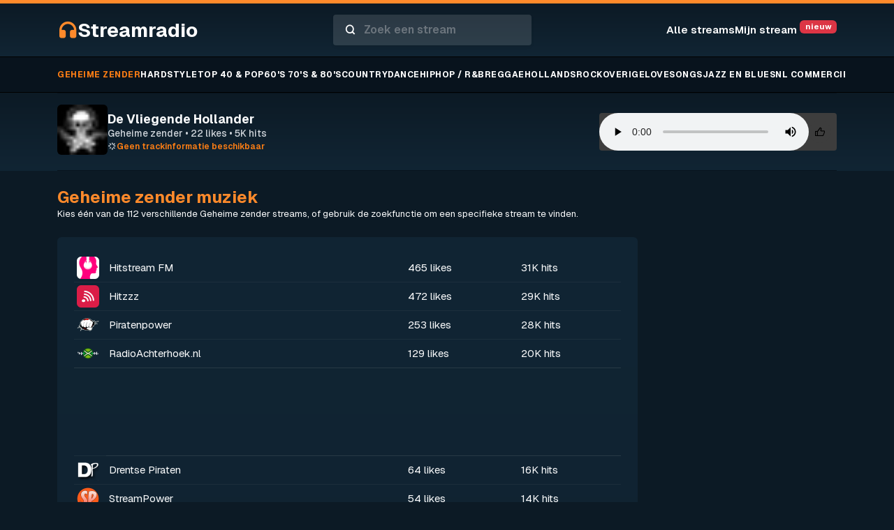

--- FILE ---
content_type: text/html; charset=UTF-8
request_url: https://streamradio.nl/luisteren/378/de-vliegende-hollander
body_size: 188890
content:
<!DOCTYPE html>
<html lang="en">
<head>
    <meta charset="UTF-8">
    <meta name="viewport" content="width=device-width, initial-scale=1.0">
    <meta name="csrf-token" content="71RVwCujz2OsW0lS0IvHJt0bXiXkvKZBYbDEXNAZ">
    <title>De Vliegende Hollander - Geheime zender muziek  - StreamRadio</title>
    <meta name="description" content="Luister naar De Vliegende Hollander op StreamRadio.nl. Dé stream voor echte liefhebbers van Geheime zender muziek. Stream nu live via StreamRadio.nl, gratis en zonder onderbrekingen.">
    <link rel="stylesheet" href="/app.min.css">
    <link rel="shortcut icon" href="/favicon.png" type="image/x-png">
    <link href="https://cdn.jsdelivr.net/npm/remixicon@4.5.0/fonts/remixicon.css"rel="stylesheet" />
    <script src="https://code.jquery.com/jquery-3.7.1.min.js" type="7cab5d4dcd32c3a38ffefb93-text/javascript"></script>
    <script src="https://cdn.jsdelivr.net/npm/bootstrap@5.3.7/dist/js/bootstrap.bundle.min.js" integrity="sha384-ndDqU0Gzau9qJ1lfW4pNLlhNTkCfHzAVBReH9diLvGRem5+R9g2FzA8ZGN954O5Q" crossorigin="anonymous" type="7cab5d4dcd32c3a38ffefb93-text/javascript"></script>
    <!-- Livewire Styles --><style >[wire\:loading][wire\:loading], [wire\:loading\.delay][wire\:loading\.delay], [wire\:loading\.inline-block][wire\:loading\.inline-block], [wire\:loading\.inline][wire\:loading\.inline], [wire\:loading\.block][wire\:loading\.block], [wire\:loading\.flex][wire\:loading\.flex], [wire\:loading\.table][wire\:loading\.table], [wire\:loading\.grid][wire\:loading\.grid], [wire\:loading\.inline-flex][wire\:loading\.inline-flex] {display: none;}[wire\:loading\.delay\.none][wire\:loading\.delay\.none], [wire\:loading\.delay\.shortest][wire\:loading\.delay\.shortest], [wire\:loading\.delay\.shorter][wire\:loading\.delay\.shorter], [wire\:loading\.delay\.short][wire\:loading\.delay\.short], [wire\:loading\.delay\.default][wire\:loading\.delay\.default], [wire\:loading\.delay\.long][wire\:loading\.delay\.long], [wire\:loading\.delay\.longer][wire\:loading\.delay\.longer], [wire\:loading\.delay\.longest][wire\:loading\.delay\.longest] {display: none;}[wire\:offline][wire\:offline] {display: none;}[wire\:dirty]:not(textarea):not(input):not(select) {display: none;}:root {--livewire-progress-bar-color: #2299dd;}[x-cloak] {display: none !important;}[wire\:cloak] {display: none !important;}</style>
    <script async src="https://pagead2.googlesyndication.com/pagead/js/adsbygoogle.js?client=ca-pub-5363272474329408" crossorigin="anonymous" type="7cab5d4dcd32c3a38ffefb93-text/javascript"></script>
    <script async src="https://scripts.simpleanalyticscdn.com/latest.js" type="7cab5d4dcd32c3a38ffefb93-text/javascript"></script>
</head>
<body>

    <nav >
    <div class="bg-gradient-1 py-3 border-top border-5 border-primary">
        <div class="container">
            <div class="d-lg-flex justify-content-between align-items-center">
                <a href="/" class=" text-decoration-none text-white d-flex justify-content-center justify-content-lg-start align-items-center gap-2">
                    <i class="fw-bold fs-3 ri-headphone-fill text-primary"></i>
                    <span class="fw-bold fs-3">Streamradio</span>
                </a>

                <form action="/zoeken" method="get" autocomplete="off" class="position-relative" role="combobox" aria-haspopup="listbox" aria-owns="searchSuggestions">
                    <div class="form-group bg-white shadow-sm mt-2 mt-lg-0 d-flex align-items-center gap-0 search-wrapper rounded-1 py-1 px-3" style="--bs-bg-opacity: .125;">
                        <i class="ri-search-line fw-bold text-white"></i>
                        <input type="text" name="q" id="topbarSearch" class="form-control bg-transparent text-white fw-semibold border-0" placeholder="Zoek een stream" autocomplete="off" aria-autocomplete="list" aria-controls="searchSuggestions" aria-expanded="false">
                        <button type="submit" class="d-none"></button>
                    </div>
                    <div id="searchSuggestions" class="list-group position-absolute w-100 shadow-sm bg-gradient-1" style="z-index:1050; display:none; max-height:300px; overflow:auto;" data-bs-theme="dark" role="listbox" aria-label="Zoek suggesties"><!-- suggestions injected here --></div>
                </form>

                <ul class="d-flex justify-content-center align-items-center list-unstyled gap-3 mb-0">
                    <li class="d-none d-lg-inline"><a wire:navigate href="/populair" class="fw-semibold">Alle streams</a></li>
                    
                                            <li><a href="/manage-request" class="fw-semibold">Mijn stream <sup class="badge bg-danger">nieuw</sup></a></li>
                                    </ul>

            </div>
        </div>
    </div>
    <div class="bg-dark py-3 border-top border-bottom" style="border-color: #000 !important;">
        <div class="container genre-bar">
            <ul class="d-flex justify-content-between list-unstyled mb-0 gap-3 genres">
                                    <li><a wire:navigate href="/genre/piraten-en-geheime-zender" class="active fw-bold">Geheime zender</a></li>
                                    <li><a wire:navigate href="/genre/hardstyle" class=" fw-bold">Hardstyle</a></li>
                                    <li><a wire:navigate href="/genre/top40-pop" class=" fw-bold">TOP 40 &amp; Pop</a></li>
                                    <li><a wire:navigate href="/genre/60s-70s-80s" class=" fw-bold">60&#039;s 70&#039;s &amp; 80&#039;s</a></li>
                                    <li><a wire:navigate href="/genre/countryenfolk" class=" fw-bold">Country</a></li>
                                    <li><a wire:navigate href="/genre/dance" class=" fw-bold">Dance</a></li>
                                    <li><a wire:navigate href="/genre/hiphopenrenb" class=" fw-bold">Hiphop / R&amp;B</a></li>
                                    <li><a wire:navigate href="/genre/reggae" class=" fw-bold">Reggae</a></li>
                                    <li><a wire:navigate href="/genre/hollands" class=" fw-bold">Hollands</a></li>
                                    <li><a wire:navigate href="/genre/indieenrock" class=" fw-bold">Rock</a></li>
                                    <li><a wire:navigate href="/genre/overige" class=" fw-bold">Overige</a></li>
                                    <li><a wire:navigate href="/genre/lovesongs" class=" fw-bold">Lovesongs</a></li>
                                    <li><a wire:navigate href="/genre/jazzenblues" class=" fw-bold">Jazz en blues</a></li>
                                    <li><a wire:navigate href="/genre/nl-commercieel" class=" fw-bold">NL Commercieel</a></li>
                            </ul>
        </div>
    </div>
</nav>

    <div class="bg-gradient-1 position-sticky top-0 z-3">
        <div class="container">
                            <div>
                    <div class="player-bar d-lg-flex text-center text-lg-start align-items-center gap-3 py-3"  data-station-id="378" >
                        <div class="player-icon-wrapper d-inline-block text-center rounded-1">
                            <div class="player-icon rounded-1 d-inline-flex justify-content-center align-items-center">
                                                                    <img src="[data-uri]" alt="De Vliegende Hollander logo" class="rounded-2">
                                                            </div>
                        </div>
                        <div class="flex-fill">
                            <h2 class="mb-1 mb-lg-0 mt-2 mt-lg-0 text-center text-lg-start">De Vliegende Hollander</h2>
                            <span class="stream-info d-block mb-0 fw-medium">Geheime zender &bull; <span id="likes-count">22</span> likes &bull; 5K hits</span>
                            <span class="song-info d-block fw-semibold d-flex justify-content-center justify-content-lg-start text-center text-lg-start align-items-center gap-1">
                                <i id="loader" class="ri-loader-2-line spin"></i>
                                <span id="current-song-info" class="d-block text-truncate">Bezig met het laden van de trackinformatie...</span>
                            </span>
                        </div>
                        <div class="mt-2 mt-lg-0">
                            <div data-bs-theme="dark" class="audio-wrapper d-flex align-items-center gap-2 rounded-1 pe-2">
                                <audio src="https://mediacp.audiostreamen.nl/vhradio" id="player" controls autoplay></audio>
                                                                    <button class="border-0" data-like data-station-id="378"><i class="ri-thumb-up-line"></i></button>
                                                            </div>
                        </div>
                    </div>
                </div>
                <div id="station-error" class="d-none bg-danger small text-white px-3 px-lg-4 py-1">De stream kan niet worden geladen door een fout in de stream, selecteer een andere stream.</div>
                    </div>
    </div>

    <div class="container py-4">
        <h1 class="mb-0 fw-bold fs-4 text-primary">Geheime zender muziek</h1>
        <small class="d-block">Kies één van de  112 verschillende Geheime zender streams, of gebruik de zoekfunctie om een specifieke stream te vinden.</small>
    </div>

    <div class="container">
        <div class="row">
            <div class="col-lg-9">
                <div class="bg-gradient-2 rounded-2 p-4">
                    <table class="table table-sm" data-bs-theme="dark">
                                                                                <tr>
                                <td class="align-middle" width="32">
                                                                            <img src="[data-uri]" alt="Hitstream FM logo" height="32" class="rounded-2">
                                                                    </td>
                                <td class="align-middle">
                                    <a href="/luisteren/191/hitstream-fm">
                                        Hitstream FM
                                        <span class="d-flex d-lg-none gap-3">
                                            <small>465 likes</small>
                                            <small>&bull;</small>
                                            <small>31K hits</small>
                                        </span>
                                    </a>
                                </td>
                                <td class="d-none d-lg-table-cell align-middle"><a href="/luisteren/191/hitstream-fm">465 likes</a></td>
                                <td class="d-none d-lg-table-cell align-middle"><a href="/luisteren/191/hitstream-fm">31K hits</a></td>
                            </tr>
                                                                                                            <tr>
                                <td class="align-middle" width="32">
                                                                            <img src="[data-uri]" alt="Hitzzz logo" height="32" class="rounded-2">
                                                                    </td>
                                <td class="align-middle">
                                    <a href="/luisteren/514/hitzzz">
                                        Hitzzz
                                        <span class="d-flex d-lg-none gap-3">
                                            <small>472 likes</small>
                                            <small>&bull;</small>
                                            <small>29K hits</small>
                                        </span>
                                    </a>
                                </td>
                                <td class="d-none d-lg-table-cell align-middle"><a href="/luisteren/514/hitzzz">472 likes</a></td>
                                <td class="d-none d-lg-table-cell align-middle"><a href="/luisteren/514/hitzzz">29K hits</a></td>
                            </tr>
                                                                                                            <tr>
                                <td class="align-middle" width="32">
                                                                            <img src="[data-uri]" alt="Piratenpower logo" height="32" class="rounded-2">
                                                                    </td>
                                <td class="align-middle">
                                    <a href="/luisteren/198/piratenpower">
                                        Piratenpower
                                        <span class="d-flex d-lg-none gap-3">
                                            <small>253 likes</small>
                                            <small>&bull;</small>
                                            <small>28K hits</small>
                                        </span>
                                    </a>
                                </td>
                                <td class="d-none d-lg-table-cell align-middle"><a href="/luisteren/198/piratenpower">253 likes</a></td>
                                <td class="d-none d-lg-table-cell align-middle"><a href="/luisteren/198/piratenpower">28K hits</a></td>
                            </tr>
                                                                                                            <tr>
                                <td class="align-middle" width="32">
                                                                            <img src="[data-uri]" alt="RadioAchterhoek.nl logo" height="32" class="rounded-2">
                                                                    </td>
                                <td class="align-middle">
                                    <a href="/luisteren/204/radioachterhoeknl">
                                        RadioAchterhoek.nl
                                        <span class="d-flex d-lg-none gap-3">
                                            <small>129 likes</small>
                                            <small>&bull;</small>
                                            <small>20K hits</small>
                                        </span>
                                    </a>
                                </td>
                                <td class="d-none d-lg-table-cell align-middle"><a href="/luisteren/204/radioachterhoeknl">129 likes</a></td>
                                <td class="d-none d-lg-table-cell align-middle"><a href="/luisteren/204/radioachterhoeknl">20K hits</a></td>
                            </tr>
                                                            <tr>
                                    <td colspan="4" class="text-center">
                                        <ins class="adsbygoogle"
                                        style="display:block"
                                        data-ad-format="fluid"
                                        data-ad-layout-key="-h8+f+5g-i-3v"
                                        data-ad-client="ca-pub-5363272474329408"
                                        data-ad-slot="2371693332"></ins>
                                    </td>
                                </tr>
                                                                                                            <tr>
                                <td class="align-middle" width="32">
                                                                            <img src="[data-uri]" alt="Drentse Piraten logo" height="32" class="rounded-2">
                                                                    </td>
                                <td class="align-middle">
                                    <a href="/luisteren/196/drentse-piraten">
                                        Drentse Piraten
                                        <span class="d-flex d-lg-none gap-3">
                                            <small>64 likes</small>
                                            <small>&bull;</small>
                                            <small>16K hits</small>
                                        </span>
                                    </a>
                                </td>
                                <td class="d-none d-lg-table-cell align-middle"><a href="/luisteren/196/drentse-piraten">64 likes</a></td>
                                <td class="d-none d-lg-table-cell align-middle"><a href="/luisteren/196/drentse-piraten">16K hits</a></td>
                            </tr>
                                                                                                            <tr>
                                <td class="align-middle" width="32">
                                                                            <img src="[data-uri]" alt="StreamPower logo" height="32" class="rounded-2">
                                                                    </td>
                                <td class="align-middle">
                                    <a href="/luisteren/499/streampower">
                                        StreamPower
                                        <span class="d-flex d-lg-none gap-3">
                                            <small>54 likes</small>
                                            <small>&bull;</small>
                                            <small>14K hits</small>
                                        </span>
                                    </a>
                                </td>
                                <td class="d-none d-lg-table-cell align-middle"><a href="/luisteren/499/streampower">54 likes</a></td>
                                <td class="d-none d-lg-table-cell align-middle"><a href="/luisteren/499/streampower">14K hits</a></td>
                            </tr>
                                                                                                            <tr>
                                <td class="align-middle" width="32">
                                                                            <img src="[data-uri]" alt="Piratenhits FM logo" height="32" class="rounded-2">
                                                                    </td>
                                <td class="align-middle">
                                    <a href="/luisteren/194/piratenhits-fm">
                                        Piratenhits FM
                                        <span class="d-flex d-lg-none gap-3">
                                            <small>12 likes</small>
                                            <small>&bull;</small>
                                            <small>7K hits</small>
                                        </span>
                                    </a>
                                </td>
                                <td class="d-none d-lg-table-cell align-middle"><a href="/luisteren/194/piratenhits-fm">12 likes</a></td>
                                <td class="d-none d-lg-table-cell align-middle"><a href="/luisteren/194/piratenhits-fm">7K hits</a></td>
                            </tr>
                                                                                                            <tr>
                                <td class="align-middle" width="32">
                                                                            <img src="[data-uri]" alt="De Beste Piratenhits logo" height="32" class="rounded-2">
                                                                    </td>
                                <td class="align-middle">
                                    <a href="/luisteren/207/de-beste-piratenhits">
                                        De Beste Piratenhits
                                        <span class="d-flex d-lg-none gap-3">
                                            <small>21 likes</small>
                                            <small>&bull;</small>
                                            <small>7K hits</small>
                                        </span>
                                    </a>
                                </td>
                                <td class="d-none d-lg-table-cell align-middle"><a href="/luisteren/207/de-beste-piratenhits">21 likes</a></td>
                                <td class="d-none d-lg-table-cell align-middle"><a href="/luisteren/207/de-beste-piratenhits">7K hits</a></td>
                            </tr>
                                                                                                            <tr>
                                <td class="align-middle" width="32">
                                                                            <img src="[data-uri]" alt="Piraten Stream Twente logo" height="32" class="rounded-2">
                                                                    </td>
                                <td class="align-middle">
                                    <a href="/luisteren/200/piraten-stream-twente">
                                        Piraten Stream Twente
                                        <span class="d-flex d-lg-none gap-3">
                                            <small>19 likes</small>
                                            <small>&bull;</small>
                                            <small>7K hits</small>
                                        </span>
                                    </a>
                                </td>
                                <td class="d-none d-lg-table-cell align-middle"><a href="/luisteren/200/piraten-stream-twente">19 likes</a></td>
                                <td class="d-none d-lg-table-cell align-middle"><a href="/luisteren/200/piraten-stream-twente">7K hits</a></td>
                            </tr>
                                                                                                            <tr>
                                <td class="align-middle" width="32">
                                                                            <i class="ri-play-circle-line fs-4"></i>
                                                                    </td>
                                <td class="align-middle">
                                    <a href="/luisteren/208/piratenfamilie-radio-nl">
                                        Piratenfamilie Radio NL
                                        <span class="d-flex d-lg-none gap-3">
                                            <small>16 likes</small>
                                            <small>&bull;</small>
                                            <small>5K hits</small>
                                        </span>
                                    </a>
                                </td>
                                <td class="d-none d-lg-table-cell align-middle"><a href="/luisteren/208/piratenfamilie-radio-nl">16 likes</a></td>
                                <td class="d-none d-lg-table-cell align-middle"><a href="/luisteren/208/piratenfamilie-radio-nl">5K hits</a></td>
                            </tr>
                                                                                                            <tr>
                                <td class="align-middle" width="32">
                                                                            <img src="[data-uri]" alt="Radioveronique logo" height="32" class="rounded-2">
                                                                    </td>
                                <td class="align-middle">
                                    <a href="/luisteren/239/radioveronique">
                                        Radioveronique
                                        <span class="d-flex d-lg-none gap-3">
                                            <small>944 likes</small>
                                            <small>&bull;</small>
                                            <small>5K hits</small>
                                        </span>
                                    </a>
                                </td>
                                <td class="d-none d-lg-table-cell align-middle"><a href="/luisteren/239/radioveronique">944 likes</a></td>
                                <td class="d-none d-lg-table-cell align-middle"><a href="/luisteren/239/radioveronique">5K hits</a></td>
                            </tr>
                                                                                                            <tr>
                                <td class="align-middle" width="32">
                                                                            <img src="[data-uri]" alt="Oude piratenhits logo" height="32" class="rounded-2">
                                                                    </td>
                                <td class="align-middle">
                                    <a href="/luisteren/339/oude-piratenhits">
                                        Oude piratenhits
                                        <span class="d-flex d-lg-none gap-3">
                                            <small>23 likes</small>
                                            <small>&bull;</small>
                                            <small>4K hits</small>
                                        </span>
                                    </a>
                                </td>
                                <td class="d-none d-lg-table-cell align-middle"><a href="/luisteren/339/oude-piratenhits">23 likes</a></td>
                                <td class="d-none d-lg-table-cell align-middle"><a href="/luisteren/339/oude-piratenhits">4K hits</a></td>
                            </tr>
                                                                                                                                                                    <tr>
                                <td class="align-middle" width="32">
                                                                            <img src="[data-uri]" alt="Piraten.FM logo" height="32" class="rounded-2">
                                                                    </td>
                                <td class="align-middle">
                                    <a href="/luisteren/933/piratenfm">
                                        Piraten.FM
                                        <span class="d-flex d-lg-none gap-3">
                                            <small>8 likes</small>
                                            <small>&bull;</small>
                                            <small>4K hits</small>
                                        </span>
                                    </a>
                                </td>
                                <td class="d-none d-lg-table-cell align-middle"><a href="/luisteren/933/piratenfm">8 likes</a></td>
                                <td class="d-none d-lg-table-cell align-middle"><a href="/luisteren/933/piratenfm">4K hits</a></td>
                            </tr>
                                                                                                            <tr>
                                <td class="align-middle" width="32">
                                                                            <i class="ri-play-circle-line fs-4"></i>
                                                                    </td>
                                <td class="align-middle">
                                    <a href="/luisteren/277/bollie-fm">
                                        Bollie fm
                                        <span class="d-flex d-lg-none gap-3">
                                            <small>8 likes</small>
                                            <small>&bull;</small>
                                            <small>4K hits</small>
                                        </span>
                                    </a>
                                </td>
                                <td class="d-none d-lg-table-cell align-middle"><a href="/luisteren/277/bollie-fm">8 likes</a></td>
                                <td class="d-none d-lg-table-cell align-middle"><a href="/luisteren/277/bollie-fm">4K hits</a></td>
                            </tr>
                                                                                                                                        <tr>
                                <td class="align-middle" width="32">
                                                                            <i class="ri-play-circle-line fs-4"></i>
                                                                    </td>
                                <td class="align-middle">
                                    <a href="/luisteren/190/radio-olympia">
                                        Radio Olympia
                                        <span class="d-flex d-lg-none gap-3">
                                            <small>9 likes</small>
                                            <small>&bull;</small>
                                            <small>3K hits</small>
                                        </span>
                                    </a>
                                </td>
                                <td class="d-none d-lg-table-cell align-middle"><a href="/luisteren/190/radio-olympia">9 likes</a></td>
                                <td class="d-none d-lg-table-cell align-middle"><a href="/luisteren/190/radio-olympia">3K hits</a></td>
                            </tr>
                                                                                                                                        <tr>
                                <td class="align-middle" width="32">
                                                                            <img src="[data-uri]" alt="kleine piraat internetradio logo" height="32" class="rounded-2">
                                                                    </td>
                                <td class="align-middle">
                                    <a href="/luisteren/382/kleine-piraat-internetradio">
                                        kleine piraat internetradio
                                        <span class="d-flex d-lg-none gap-3">
                                            <small>10 likes</small>
                                            <small>&bull;</small>
                                            <small>3K hits</small>
                                        </span>
                                    </a>
                                </td>
                                <td class="d-none d-lg-table-cell align-middle"><a href="/luisteren/382/kleine-piraat-internetradio">10 likes</a></td>
                                <td class="d-none d-lg-table-cell align-middle"><a href="/luisteren/382/kleine-piraat-internetradio">3K hits</a></td>
                            </tr>
                                                                                                                                        <tr>
                                <td class="align-middle" width="32">
                                                                            <i class="ri-play-circle-line fs-4"></i>
                                                                    </td>
                                <td class="align-middle">
                                    <a href="/luisteren/410/piratenvrienden">
                                        Piratenvrienden
                                        <span class="d-flex d-lg-none gap-3">
                                            <small>2 likes</small>
                                            <small>&bull;</small>
                                            <small>3K hits</small>
                                        </span>
                                    </a>
                                </td>
                                <td class="d-none d-lg-table-cell align-middle"><a href="/luisteren/410/piratenvrienden">2 likes</a></td>
                                <td class="d-none d-lg-table-cell align-middle"><a href="/luisteren/410/piratenvrienden">3K hits</a></td>
                            </tr>
                                                                                                            <tr>
                                <td class="align-middle" width="32">
                                                                            <i class="ri-play-circle-line fs-4"></i>
                                                                    </td>
                                <td class="align-middle">
                                    <a href="/luisteren/580/piratensound">
                                        Piratensound
                                        <span class="d-flex d-lg-none gap-3">
                                            <small>6 likes</small>
                                            <small>&bull;</small>
                                            <small>3K hits</small>
                                        </span>
                                    </a>
                                </td>
                                <td class="d-none d-lg-table-cell align-middle"><a href="/luisteren/580/piratensound">6 likes</a></td>
                                <td class="d-none d-lg-table-cell align-middle"><a href="/luisteren/580/piratensound">3K hits</a></td>
                            </tr>
                                                                                                            <tr>
                                <td class="align-middle" width="32">
                                                                            <i class="ri-play-circle-line fs-4"></i>
                                                                    </td>
                                <td class="align-middle">
                                    <a href="/luisteren/637/radio-oranje">
                                        Radio Oranje
                                        <span class="d-flex d-lg-none gap-3">
                                            <small>9 likes</small>
                                            <small>&bull;</small>
                                            <small>3K hits</small>
                                        </span>
                                    </a>
                                </td>
                                <td class="d-none d-lg-table-cell align-middle"><a href="/luisteren/637/radio-oranje">9 likes</a></td>
                                <td class="d-none d-lg-table-cell align-middle"><a href="/luisteren/637/radio-oranje">3K hits</a></td>
                            </tr>
                                                                                                            <tr>
                                <td class="align-middle" width="32">
                                                                            <img src="[data-uri]" alt="Tukker FM logo" height="32" class="rounded-2">
                                                                    </td>
                                <td class="align-middle">
                                    <a href="/luisteren/457/tukker-fm">
                                        Tukker FM
                                        <span class="d-flex d-lg-none gap-3">
                                            <small>16 likes</small>
                                            <small>&bull;</small>
                                            <small>2K hits</small>
                                        </span>
                                    </a>
                                </td>
                                <td class="d-none d-lg-table-cell align-middle"><a href="/luisteren/457/tukker-fm">16 likes</a></td>
                                <td class="d-none d-lg-table-cell align-middle"><a href="/luisteren/457/tukker-fm">2K hits</a></td>
                            </tr>
                                                                                                                                        <tr>
                                <td class="align-middle" width="32">
                                                                            <i class="ri-play-circle-line fs-4"></i>
                                                                    </td>
                                <td class="align-middle">
                                    <a href="/luisteren/242/muziekhits">
                                        Muziekhits
                                        <span class="d-flex d-lg-none gap-3">
                                            <small>5 likes</small>
                                            <small>&bull;</small>
                                            <small>2K hits</small>
                                        </span>
                                    </a>
                                </td>
                                <td class="d-none d-lg-table-cell align-middle"><a href="/luisteren/242/muziekhits">5 likes</a></td>
                                <td class="d-none d-lg-table-cell align-middle"><a href="/luisteren/242/muziekhits">2K hits</a></td>
                            </tr>
                                                                                                                                        <tr>
                                <td class="align-middle" width="32">
                                                                            <img src="[data-uri]" alt="stationgoedtepasse logo" height="32" class="rounded-2">
                                                                    </td>
                                <td class="align-middle">
                                    <a href="/luisteren/897/stationgoedtepasse">
                                        stationgoedtepasse
                                        <span class="d-flex d-lg-none gap-3">
                                            <small>114 likes</small>
                                            <small>&bull;</small>
                                            <small>2K hits</small>
                                        </span>
                                    </a>
                                </td>
                                <td class="d-none d-lg-table-cell align-middle"><a href="/luisteren/897/stationgoedtepasse">114 likes</a></td>
                                <td class="d-none d-lg-table-cell align-middle"><a href="/luisteren/897/stationgoedtepasse">2K hits</a></td>
                            </tr>
                                                                                                                                        <tr>
                                <td class="align-middle" width="32">
                                                                            <i class="ri-play-circle-line fs-4"></i>
                                                                    </td>
                                <td class="align-middle">
                                    <a href="/luisteren/529/radio-delta-dinxperlo">
                                        Radio Delta Dinxperlo
                                        <span class="d-flex d-lg-none gap-3">
                                            <small>14 likes</small>
                                            <small>&bull;</small>
                                            <small>2K hits</small>
                                        </span>
                                    </a>
                                </td>
                                <td class="d-none d-lg-table-cell align-middle"><a href="/luisteren/529/radio-delta-dinxperlo">14 likes</a></td>
                                <td class="d-none d-lg-table-cell align-middle"><a href="/luisteren/529/radio-delta-dinxperlo">2K hits</a></td>
                            </tr>
                                                                                                            <tr>
                                <td class="align-middle" width="32">
                                                                            <img src="[data-uri]" alt="Piratenkanjers logo" height="32" class="rounded-2">
                                                                    </td>
                                <td class="align-middle">
                                    <a href="/luisteren/425/piratenkanjers">
                                        Piratenkanjers
                                        <span class="d-flex d-lg-none gap-3">
                                            <small>5 likes</small>
                                            <small>&bull;</small>
                                            <small>2K hits</small>
                                        </span>
                                    </a>
                                </td>
                                <td class="d-none d-lg-table-cell align-middle"><a href="/luisteren/425/piratenkanjers">5 likes</a></td>
                                <td class="d-none d-lg-table-cell align-middle"><a href="/luisteren/425/piratenkanjers">2K hits</a></td>
                            </tr>
                                                                                                            <tr>
                                <td class="align-middle" width="32">
                                                                            <i class="ri-play-circle-line fs-4"></i>
                                                                    </td>
                                <td class="align-middle">
                                    <a href="/luisteren/1112/hoppa-music-holland">
                                        Hoppa Music Holland
                                        <span class="d-flex d-lg-none gap-3">
                                            <small>340 likes</small>
                                            <small>&bull;</small>
                                            <small>2K hits</small>
                                        </span>
                                    </a>
                                </td>
                                <td class="d-none d-lg-table-cell align-middle"><a href="/luisteren/1112/hoppa-music-holland">340 likes</a></td>
                                <td class="d-none d-lg-table-cell align-middle"><a href="/luisteren/1112/hoppa-music-holland">2K hits</a></td>
                            </tr>
                                                                                                            <tr>
                                <td class="align-middle" width="32">
                                                                            <img src="[data-uri]" alt="radio starfighter logo" height="32" class="rounded-2">
                                                                    </td>
                                <td class="align-middle">
                                    <a href="/luisteren/1127/radio-starfighter">
                                        radio starfighter
                                        <span class="d-flex d-lg-none gap-3">
                                            <small>31 likes</small>
                                            <small>&bull;</small>
                                            <small>2K hits</small>
                                        </span>
                                    </a>
                                </td>
                                <td class="d-none d-lg-table-cell align-middle"><a href="/luisteren/1127/radio-starfighter">31 likes</a></td>
                                <td class="d-none d-lg-table-cell align-middle"><a href="/luisteren/1127/radio-starfighter">2K hits</a></td>
                            </tr>
                                                                                                            <tr>
                                <td class="align-middle" width="32">
                                                                            <i class="ri-play-circle-line fs-4"></i>
                                                                    </td>
                                <td class="align-middle">
                                    <a href="/luisteren/233/radiosterrenbeer">
                                        RadioSterrenbeer
                                        <span class="d-flex d-lg-none gap-3">
                                            <small>2 likes</small>
                                            <small>&bull;</small>
                                            <small>2K hits</small>
                                        </span>
                                    </a>
                                </td>
                                <td class="d-none d-lg-table-cell align-middle"><a href="/luisteren/233/radiosterrenbeer">2 likes</a></td>
                                <td class="d-none d-lg-table-cell align-middle"><a href="/luisteren/233/radiosterrenbeer">2K hits</a></td>
                            </tr>
                                                                                                            <tr>
                                <td class="align-middle" width="32">
                                                                            <img src="[data-uri]" alt="De Hollandse Piraten logo" height="32" class="rounded-2">
                                                                    </td>
                                <td class="align-middle">
                                    <a href="/luisteren/1029/de-hollandse-piraten">
                                        De Hollandse Piraten
                                        <span class="d-flex d-lg-none gap-3">
                                            <small>20 likes</small>
                                            <small>&bull;</small>
                                            <small>2K hits</small>
                                        </span>
                                    </a>
                                </td>
                                <td class="d-none d-lg-table-cell align-middle"><a href="/luisteren/1029/de-hollandse-piraten">20 likes</a></td>
                                <td class="d-none d-lg-table-cell align-middle"><a href="/luisteren/1029/de-hollandse-piraten">2K hits</a></td>
                            </tr>
                                                                                                                                                                    <tr>
                                <td class="align-middle" width="32">
                                                                            <img src="[data-uri]" alt="vriendschapsradio.nl logo" height="32" class="rounded-2">
                                                                    </td>
                                <td class="align-middle">
                                    <a href="/luisteren/944/vriendschapsradionl">
                                        vriendschapsradio.nl
                                        <span class="d-flex d-lg-none gap-3">
                                            <small>22 likes</small>
                                            <small>&bull;</small>
                                            <small>2K hits</small>
                                        </span>
                                    </a>
                                </td>
                                <td class="d-none d-lg-table-cell align-middle"><a href="/luisteren/944/vriendschapsradionl">22 likes</a></td>
                                <td class="d-none d-lg-table-cell align-middle"><a href="/luisteren/944/vriendschapsradionl">2K hits</a></td>
                            </tr>
                                                                                                                                        <tr>
                                <td class="align-middle" width="32">
                                                                            <img src="[data-uri]" alt="Vechtdal NL logo" height="32" class="rounded-2">
                                                                    </td>
                                <td class="align-middle">
                                    <a href="/luisteren/431/vechtdal-nl">
                                        Vechtdal NL
                                        <span class="d-flex d-lg-none gap-3">
                                            <small>5 likes</small>
                                            <small>&bull;</small>
                                            <small>1K hits</small>
                                        </span>
                                    </a>
                                </td>
                                <td class="d-none d-lg-table-cell align-middle"><a href="/luisteren/431/vechtdal-nl">5 likes</a></td>
                                <td class="d-none d-lg-table-cell align-middle"><a href="/luisteren/431/vechtdal-nl">1K hits</a></td>
                            </tr>
                                                                                                                                                                                                                            <tr>
                                <td class="align-middle" width="32">
                                                                            <img src="[data-uri]" alt="Varia fm logo" height="32" class="rounded-2">
                                                                    </td>
                                <td class="align-middle">
                                    <a href="/luisteren/815/varia-fm">
                                        Varia fm
                                        <span class="d-flex d-lg-none gap-3">
                                            <small>11 likes</small>
                                            <small>&bull;</small>
                                            <small>1K hits</small>
                                        </span>
                                    </a>
                                </td>
                                <td class="d-none d-lg-table-cell align-middle"><a href="/luisteren/815/varia-fm">11 likes</a></td>
                                <td class="d-none d-lg-table-cell align-middle"><a href="/luisteren/815/varia-fm">1K hits</a></td>
                            </tr>
                                                                                                            <tr>
                                <td class="align-middle" width="32">
                                                                            <i class="ri-play-circle-line fs-4"></i>
                                                                    </td>
                                <td class="align-middle">
                                    <a href="/luisteren/1002/zendpiraat">
                                        zendpiraat
                                        <span class="d-flex d-lg-none gap-3">
                                            <small>5 likes</small>
                                            <small>&bull;</small>
                                            <small>1K hits</small>
                                        </span>
                                    </a>
                                </td>
                                <td class="d-none d-lg-table-cell align-middle"><a href="/luisteren/1002/zendpiraat">5 likes</a></td>
                                <td class="d-none d-lg-table-cell align-middle"><a href="/luisteren/1002/zendpiraat">1K hits</a></td>
                            </tr>
                                                                                                                                        <tr>
                                <td class="align-middle" width="32">
                                                                            <i class="ri-play-circle-line fs-4"></i>
                                                                    </td>
                                <td class="align-middle">
                                    <a href="/luisteren/584/megapiratenhits">
                                        Mega piraten hits
                                        <span class="d-flex d-lg-none gap-3">
                                            <small>4 likes</small>
                                            <small>&bull;</small>
                                            <small>1K hits</small>
                                        </span>
                                    </a>
                                </td>
                                <td class="d-none d-lg-table-cell align-middle"><a href="/luisteren/584/megapiratenhits">4 likes</a></td>
                                <td class="d-none d-lg-table-cell align-middle"><a href="/luisteren/584/megapiratenhits">1K hits</a></td>
                            </tr>
                                                                                                            <tr>
                                <td class="align-middle" width="32">
                                                                            <img src="[data-uri]" alt="Radio Oranje Internationaal logo" height="32" class="rounded-2">
                                                                    </td>
                                <td class="align-middle">
                                    <a href="/luisteren/895/radio-oranje-internationaal">
                                        Radio Oranje Internationaal
                                        <span class="d-flex d-lg-none gap-3">
                                            <small>9 likes</small>
                                            <small>&bull;</small>
                                            <small>1K hits</small>
                                        </span>
                                    </a>
                                </td>
                                <td class="d-none d-lg-table-cell align-middle"><a href="/luisteren/895/radio-oranje-internationaal">9 likes</a></td>
                                <td class="d-none d-lg-table-cell align-middle"><a href="/luisteren/895/radio-oranje-internationaal">1K hits</a></td>
                            </tr>
                                                                                                                                        <tr>
                                <td class="align-middle" width="32">
                                                                            <img src="[data-uri]" alt="Studio NathalsTeam logo" height="32" class="rounded-2">
                                                                    </td>
                                <td class="align-middle">
                                    <a href="/luisteren/831/studio-nathalsteam">
                                        Studio NathalsTeam
                                        <span class="d-flex d-lg-none gap-3">
                                            <small>10 likes</small>
                                            <small>&bull;</small>
                                            <small>1K hits</small>
                                        </span>
                                    </a>
                                </td>
                                <td class="d-none d-lg-table-cell align-middle"><a href="/luisteren/831/studio-nathalsteam">10 likes</a></td>
                                <td class="d-none d-lg-table-cell align-middle"><a href="/luisteren/831/studio-nathalsteam">1K hits</a></td>
                            </tr>
                                                                                                            <tr>
                                <td class="align-middle" width="32">
                                                                            <img src="[data-uri]" alt="Radio Calypso logo" height="32" class="rounded-2">
                                                                    </td>
                                <td class="align-middle">
                                    <a href="/luisteren/928/radio-calypso">
                                        Radio Calypso
                                        <span class="d-flex d-lg-none gap-3">
                                            <small>3 likes</small>
                                            <small>&bull;</small>
                                            <small>1K hits</small>
                                        </span>
                                    </a>
                                </td>
                                <td class="d-none d-lg-table-cell align-middle"><a href="/luisteren/928/radio-calypso">3 likes</a></td>
                                <td class="d-none d-lg-table-cell align-middle"><a href="/luisteren/928/radio-calypso">1K hits</a></td>
                            </tr>
                                                                                                                                                                    <tr>
                                <td class="align-middle" width="32">
                                                                            <img src="[data-uri]" alt="De Tamboer Radio logo" height="32" class="rounded-2">
                                                                    </td>
                                <td class="align-middle">
                                    <a href="/luisteren/955/de-tamboer-radio">
                                        De Tamboer Radio
                                        <span class="d-flex d-lg-none gap-3">
                                            <small>4 likes</small>
                                            <small>&bull;</small>
                                            <small>963 hits</small>
                                        </span>
                                    </a>
                                </td>
                                <td class="d-none d-lg-table-cell align-middle"><a href="/luisteren/955/de-tamboer-radio">4 likes</a></td>
                                <td class="d-none d-lg-table-cell align-middle"><a href="/luisteren/955/de-tamboer-radio">963 hits</a></td>
                            </tr>
                                                                                                            <tr>
                                <td class="align-middle" width="32">
                                                                            <img src="[data-uri]" alt="Radio cupido logo" height="32" class="rounded-2">
                                                                    </td>
                                <td class="align-middle">
                                    <a href="/luisteren/758/radio-cupido">
                                        Radio cupido
                                        <span class="d-flex d-lg-none gap-3">
                                            <small>3 likes</small>
                                            <small>&bull;</small>
                                            <small>846 hits</small>
                                        </span>
                                    </a>
                                </td>
                                <td class="d-none d-lg-table-cell align-middle"><a href="/luisteren/758/radio-cupido">3 likes</a></td>
                                <td class="d-none d-lg-table-cell align-middle"><a href="/luisteren/758/radio-cupido">846 hits</a></td>
                            </tr>
                                                                                                                                                                    <tr>
                                <td class="align-middle" width="32">
                                                                            <img src="[data-uri]" alt="Reestdal Team logo" height="32" class="rounded-2">
                                                                    </td>
                                <td class="align-middle">
                                    <a href="/luisteren/838/reestdal-team">
                                        Reestdal Team
                                        <span class="d-flex d-lg-none gap-3">
                                            <small>4 likes</small>
                                            <small>&bull;</small>
                                            <small>832 hits</small>
                                        </span>
                                    </a>
                                </td>
                                <td class="d-none d-lg-table-cell align-middle"><a href="/luisteren/838/reestdal-team">4 likes</a></td>
                                <td class="d-none d-lg-table-cell align-middle"><a href="/luisteren/838/reestdal-team">832 hits</a></td>
                            </tr>
                                                                                                                                                                    <tr>
                                <td class="align-middle" width="32">
                                                                            <img src="[data-uri]" alt="DrentsePiratenTeam logo" height="32" class="rounded-2">
                                                                    </td>
                                <td class="align-middle">
                                    <a href="/luisteren/1068/drentsepiratenteam">
                                        DrentsePiratenTeam
                                        <span class="d-flex d-lg-none gap-3">
                                            <small>2 likes</small>
                                            <small>&bull;</small>
                                            <small>766 hits</small>
                                        </span>
                                    </a>
                                </td>
                                <td class="d-none d-lg-table-cell align-middle"><a href="/luisteren/1068/drentsepiratenteam">2 likes</a></td>
                                <td class="d-none d-lg-table-cell align-middle"><a href="/luisteren/1068/drentsepiratenteam">766 hits</a></td>
                            </tr>
                                                                                                            <tr>
                                <td class="align-middle" width="32">
                                                                            <img src="[data-uri]" alt="Studio De Groene Knuppel logo" height="32" class="rounded-2">
                                                                    </td>
                                <td class="align-middle">
                                    <a href="/luisteren/1197/studio-de-groene-knuppel">
                                        Studio De Groene Knuppel
                                        <span class="d-flex d-lg-none gap-3">
                                            <small>1 likes</small>
                                            <small>&bull;</small>
                                            <small>709 hits</small>
                                        </span>
                                    </a>
                                </td>
                                <td class="d-none d-lg-table-cell align-middle"><a href="/luisteren/1197/studio-de-groene-knuppel">1 likes</a></td>
                                <td class="d-none d-lg-table-cell align-middle"><a href="/luisteren/1197/studio-de-groene-knuppel">709 hits</a></td>
                            </tr>
                                                                                                                                                                                                <tr>
                                <td class="align-middle" width="32">
                                                                            <img src="[data-uri]" alt="Mijn Piraat Regiohits  logo" height="32" class="rounded-2">
                                                                    </td>
                                <td class="align-middle">
                                    <a href="/luisteren/1132/mijn-piraat-regiohits">
                                        Mijn Piraat Regiohits 
                                        <span class="d-flex d-lg-none gap-3">
                                            <small>4 likes</small>
                                            <small>&bull;</small>
                                            <small>507 hits</small>
                                        </span>
                                    </a>
                                </td>
                                <td class="d-none d-lg-table-cell align-middle"><a href="/luisteren/1132/mijn-piraat-regiohits">4 likes</a></td>
                                <td class="d-none d-lg-table-cell align-middle"><a href="/luisteren/1132/mijn-piraat-regiohits">507 hits</a></td>
                            </tr>
                                                                                                            <tr>
                                <td class="align-middle" width="32">
                                                                            <img src="[data-uri]" alt="Radio Rebbeca logo" height="32" class="rounded-2">
                                                                    </td>
                                <td class="align-middle">
                                    <a href="/luisteren/1698/radio-rebbeca">
                                        Radio Rebbeca
                                        <span class="d-flex d-lg-none gap-3">
                                            <small>4 likes</small>
                                            <small>&bull;</small>
                                            <small>486 hits</small>
                                        </span>
                                    </a>
                                </td>
                                <td class="d-none d-lg-table-cell align-middle"><a href="/luisteren/1698/radio-rebbeca">4 likes</a></td>
                                <td class="d-none d-lg-table-cell align-middle"><a href="/luisteren/1698/radio-rebbeca">486 hits</a></td>
                            </tr>
                                                                                                            <tr>
                                <td class="align-middle" width="32">
                                                                            <img src="[data-uri]" alt="Hoppa radio logo" height="32" class="rounded-2">
                                                                    </td>
                                <td class="align-middle">
                                    <a href="/luisteren/1135/hopparadio">
                                        Hoppa radio
                                        <span class="d-flex d-lg-none gap-3">
                                            <small>1 likes</small>
                                            <small>&bull;</small>
                                            <small>437 hits</small>
                                        </span>
                                    </a>
                                </td>
                                <td class="d-none d-lg-table-cell align-middle"><a href="/luisteren/1135/hopparadio">1 likes</a></td>
                                <td class="d-none d-lg-table-cell align-middle"><a href="/luisteren/1135/hopparadio">437 hits</a></td>
                            </tr>
                                                                                                            <tr>
                                <td class="align-middle" width="32">
                                                                            <img src="[data-uri]" alt="RadioKleineJan logo" height="32" class="rounded-2">
                                                                    </td>
                                <td class="align-middle">
                                    <a href="/luisteren/1069/radiokleinejan">
                                        RadioKleineJan
                                        <span class="d-flex d-lg-none gap-3">
                                            <small>2 likes</small>
                                            <small>&bull;</small>
                                            <small>431 hits</small>
                                        </span>
                                    </a>
                                </td>
                                <td class="d-none d-lg-table-cell align-middle"><a href="/luisteren/1069/radiokleinejan">2 likes</a></td>
                                <td class="d-none d-lg-table-cell align-middle"><a href="/luisteren/1069/radiokleinejan">431 hits</a></td>
                            </tr>
                                                                                                                                                                    <tr>
                                <td class="align-middle" width="32">
                                                                            <img src="[data-uri]" alt="Donderschoer Radio NL logo" height="32" class="rounded-2">
                                                                    </td>
                                <td class="align-middle">
                                    <a href="/luisteren/1584/donderschoer-radio-nl">
                                        Donderschoer Radio NL
                                        <span class="d-flex d-lg-none gap-3">
                                            <small>24 likes</small>
                                            <small>&bull;</small>
                                            <small>398 hits</small>
                                        </span>
                                    </a>
                                </td>
                                <td class="d-none d-lg-table-cell align-middle"><a href="/luisteren/1584/donderschoer-radio-nl">24 likes</a></td>
                                <td class="d-none d-lg-table-cell align-middle"><a href="/luisteren/1584/donderschoer-radio-nl">398 hits</a></td>
                            </tr>
                                                                                                                                                                    <tr>
                                <td class="align-middle" width="32">
                                                                            <img src="[data-uri]" alt="Radio Twentestad logo" height="32" class="rounded-2">
                                                                    </td>
                                <td class="align-middle">
                                    <a href="/luisteren/1058/radio-twentestad">
                                        Radio Twentestad
                                        <span class="d-flex d-lg-none gap-3">
                                            <small>2 likes</small>
                                            <small>&bull;</small>
                                            <small>379 hits</small>
                                        </span>
                                    </a>
                                </td>
                                <td class="d-none d-lg-table-cell align-middle"><a href="/luisteren/1058/radio-twentestad">2 likes</a></td>
                                <td class="d-none d-lg-table-cell align-middle"><a href="/luisteren/1058/radio-twentestad">379 hits</a></td>
                            </tr>
                                                                                                                                        <tr>
                                <td class="align-middle" width="32">
                                                                            <img src="[data-uri]" alt="Radio Moonlights logo" height="32" class="rounded-2">
                                                                    </td>
                                <td class="align-middle">
                                    <a href="/luisteren/1516/radio-moonlights">
                                        Radio Moonlights
                                        <span class="d-flex d-lg-none gap-3">
                                            <small>1 likes</small>
                                            <small>&bull;</small>
                                            <small>351 hits</small>
                                        </span>
                                    </a>
                                </td>
                                <td class="d-none d-lg-table-cell align-middle"><a href="/luisteren/1516/radio-moonlights">1 likes</a></td>
                                <td class="d-none d-lg-table-cell align-middle"><a href="/luisteren/1516/radio-moonlights">351 hits</a></td>
                            </tr>
                                                                                                                                        <tr>
                                <td class="align-middle" width="32">
                                                                            <img src="[data-uri]" alt="Radio Conchita logo" height="32" class="rounded-2">
                                                                    </td>
                                <td class="align-middle">
                                    <a href="/luisteren/1365/radio-conchita">
                                        Radio Conchita
                                        <span class="d-flex d-lg-none gap-3">
                                            <small>37 likes</small>
                                            <small>&bull;</small>
                                            <small>333 hits</small>
                                        </span>
                                    </a>
                                </td>
                                <td class="d-none d-lg-table-cell align-middle"><a href="/luisteren/1365/radio-conchita">37 likes</a></td>
                                <td class="d-none d-lg-table-cell align-middle"><a href="/luisteren/1365/radio-conchita">333 hits</a></td>
                            </tr>
                                                                                                            <tr>
                                <td class="align-middle" width="32">
                                                                            <img src="[data-uri]" alt="Achterhoekse piraten logo" height="32" class="rounded-2">
                                                                    </td>
                                <td class="align-middle">
                                    <a href="/luisteren/1697/achterhoekse-piraten">
                                        Achterhoekse piraten
                                        <span class="d-flex d-lg-none gap-3">
                                            <small>1 likes</small>
                                            <small>&bull;</small>
                                            <small>327 hits</small>
                                        </span>
                                    </a>
                                </td>
                                <td class="d-none d-lg-table-cell align-middle"><a href="/luisteren/1697/achterhoekse-piraten">1 likes</a></td>
                                <td class="d-none d-lg-table-cell align-middle"><a href="/luisteren/1697/achterhoekse-piraten">327 hits</a></td>
                            </tr>
                                                                                                                                                                    <tr>
                                <td class="align-middle" width="32">
                                                                            <i class="ri-play-circle-line fs-4"></i>
                                                                    </td>
                                <td class="align-middle">
                                    <a href="/luisteren/1722/radio-bylandio">
                                        Radio Bylandio
                                        <span class="d-flex d-lg-none gap-3">
                                            <small>1 likes</small>
                                            <small>&bull;</small>
                                            <small>299 hits</small>
                                        </span>
                                    </a>
                                </td>
                                <td class="d-none d-lg-table-cell align-middle"><a href="/luisteren/1722/radio-bylandio">1 likes</a></td>
                                <td class="d-none d-lg-table-cell align-middle"><a href="/luisteren/1722/radio-bylandio">299 hits</a></td>
                            </tr>
                                                                                                                                                                    <tr>
                                <td class="align-middle" width="32">
                                                                            <img src="[data-uri]" alt="Friese Strijders logo" height="32" class="rounded-2">
                                                                    </td>
                                <td class="align-middle">
                                    <a href="/luisteren/1731/friese-strijders">
                                        Friese Strijders
                                        <span class="d-flex d-lg-none gap-3">
                                            <small>0 likes</small>
                                            <small>&bull;</small>
                                            <small>285 hits</small>
                                        </span>
                                    </a>
                                </td>
                                <td class="d-none d-lg-table-cell align-middle"><a href="/luisteren/1731/friese-strijders">0 likes</a></td>
                                <td class="d-none d-lg-table-cell align-middle"><a href="/luisteren/1731/friese-strijders">285 hits</a></td>
                            </tr>
                                                                                                            <tr>
                                <td class="align-middle" width="32">
                                                                            <img src="[data-uri]" alt="Lachende Piraat logo" height="32" class="rounded-2">
                                                                    </td>
                                <td class="align-middle">
                                    <a href="/luisteren/1571/lachende-piraat">
                                        Lachende Piraat
                                        <span class="d-flex d-lg-none gap-3">
                                            <small>10 likes</small>
                                            <small>&bull;</small>
                                            <small>282 hits</small>
                                        </span>
                                    </a>
                                </td>
                                <td class="d-none d-lg-table-cell align-middle"><a href="/luisteren/1571/lachende-piraat">10 likes</a></td>
                                <td class="d-none d-lg-table-cell align-middle"><a href="/luisteren/1571/lachende-piraat">282 hits</a></td>
                            </tr>
                                                                                                            <tr>
                                <td class="align-middle" width="32">
                                                                            <img src="[data-uri]" alt="Radio de duivels logo" height="32" class="rounded-2">
                                                                    </td>
                                <td class="align-middle">
                                    <a href="/luisteren/1454/radio-de-duivels">
                                        Radio de duivels
                                        <span class="d-flex d-lg-none gap-3">
                                            <small>0 likes</small>
                                            <small>&bull;</small>
                                            <small>271 hits</small>
                                        </span>
                                    </a>
                                </td>
                                <td class="d-none d-lg-table-cell align-middle"><a href="/luisteren/1454/radio-de-duivels">0 likes</a></td>
                                <td class="d-none d-lg-table-cell align-middle"><a href="/luisteren/1454/radio-de-duivels">271 hits</a></td>
                            </tr>
                                                                                                                                        <tr>
                                <td class="align-middle" width="32">
                                                                            <img src="[data-uri]" alt="RadioEmmerHout logo" height="32" class="rounded-2">
                                                                    </td>
                                <td class="align-middle">
                                    <a href="/luisteren/1350/radioemmerhout">
                                        RadioEmmerHout
                                        <span class="d-flex d-lg-none gap-3">
                                            <small>0 likes</small>
                                            <small>&bull;</small>
                                            <small>259 hits</small>
                                        </span>
                                    </a>
                                </td>
                                <td class="d-none d-lg-table-cell align-middle"><a href="/luisteren/1350/radioemmerhout">0 likes</a></td>
                                <td class="d-none d-lg-table-cell align-middle"><a href="/luisteren/1350/radioemmerhout">259 hits</a></td>
                            </tr>
                                                                                                            <tr>
                                <td class="align-middle" width="32">
                                                                            <img src="[data-uri]" alt="WOWFM logo" height="32" class="rounded-2">
                                                                    </td>
                                <td class="align-middle">
                                    <a href="/luisteren/1647/wowfm">
                                        WOWFM
                                        <span class="d-flex d-lg-none gap-3">
                                            <small>0 likes</small>
                                            <small>&bull;</small>
                                            <small>256 hits</small>
                                        </span>
                                    </a>
                                </td>
                                <td class="d-none d-lg-table-cell align-middle"><a href="/luisteren/1647/wowfm">0 likes</a></td>
                                <td class="d-none d-lg-table-cell align-middle"><a href="/luisteren/1647/wowfm">256 hits</a></td>
                            </tr>
                                                                                                                                                                                                                                                                                                                                                                        <tr>
                                <td class="align-middle" width="32">
                                                                            <img src="[data-uri]" alt="Studio X Live logo" height="32" class="rounded-2">
                                                                    </td>
                                <td class="align-middle">
                                    <a href="/luisteren/1386/studio-x-live">
                                        Studio X Live
                                        <span class="d-flex d-lg-none gap-3">
                                            <small>2 likes</small>
                                            <small>&bull;</small>
                                            <small>207 hits</small>
                                        </span>
                                    </a>
                                </td>
                                <td class="d-none d-lg-table-cell align-middle"><a href="/luisteren/1386/studio-x-live">2 likes</a></td>
                                <td class="d-none d-lg-table-cell align-middle"><a href="/luisteren/1386/studio-x-live">207 hits</a></td>
                            </tr>
                                                                                                            <tr>
                                <td class="align-middle" width="32">
                                                                            <img src="[data-uri]" alt="Radio Regenboog logo" height="32" class="rounded-2">
                                                                    </td>
                                <td class="align-middle">
                                    <a href="/luisteren/1740/radio-regenboog">
                                        Radio Regenboog
                                        <span class="d-flex d-lg-none gap-3">
                                            <small>0 likes</small>
                                            <small>&bull;</small>
                                            <small>206 hits</small>
                                        </span>
                                    </a>
                                </td>
                                <td class="d-none d-lg-table-cell align-middle"><a href="/luisteren/1740/radio-regenboog">0 likes</a></td>
                                <td class="d-none d-lg-table-cell align-middle"><a href="/luisteren/1740/radio-regenboog">206 hits</a></td>
                            </tr>
                                                                                                                                        <tr>
                                <td class="align-middle" width="32">
                                                                            <img src="[data-uri]" alt="Radio Lady Monza logo" height="32" class="rounded-2">
                                                                    </td>
                                <td class="align-middle">
                                    <a href="/luisteren/1734/radio-lady-monza">
                                        Radio Lady Monza
                                        <span class="d-flex d-lg-none gap-3">
                                            <small>0 likes</small>
                                            <small>&bull;</small>
                                            <small>195 hits</small>
                                        </span>
                                    </a>
                                </td>
                                <td class="d-none d-lg-table-cell align-middle"><a href="/luisteren/1734/radio-lady-monza">0 likes</a></td>
                                <td class="d-none d-lg-table-cell align-middle"><a href="/luisteren/1734/radio-lady-monza">195 hits</a></td>
                            </tr>
                                                                                                                                        <tr>
                                <td class="align-middle" width="32">
                                                                            <i class="ri-play-circle-line fs-4"></i>
                                                                    </td>
                                <td class="align-middle">
                                    <a href="/luisteren/1469/speedyradio">
                                        SPEEDYRADIO
                                        <span class="d-flex d-lg-none gap-3">
                                            <small>0 likes</small>
                                            <small>&bull;</small>
                                            <small>181 hits</small>
                                        </span>
                                    </a>
                                </td>
                                <td class="d-none d-lg-table-cell align-middle"><a href="/luisteren/1469/speedyradio">0 likes</a></td>
                                <td class="d-none d-lg-table-cell align-middle"><a href="/luisteren/1469/speedyradio">181 hits</a></td>
                            </tr>
                                                                                                            <tr>
                                <td class="align-middle" width="32">
                                                                            <img src="[data-uri]" alt="Piraten Team Salland logo" height="32" class="rounded-2">
                                                                    </td>
                                <td class="align-middle">
                                    <a href="/luisteren/1723/piraten-team-salland">
                                        Piraten Team Salland
                                        <span class="d-flex d-lg-none gap-3">
                                            <small>2 likes</small>
                                            <small>&bull;</small>
                                            <small>167 hits</small>
                                        </span>
                                    </a>
                                </td>
                                <td class="d-none d-lg-table-cell align-middle"><a href="/luisteren/1723/piraten-team-salland">2 likes</a></td>
                                <td class="d-none d-lg-table-cell align-middle"><a href="/luisteren/1723/piraten-team-salland">167 hits</a></td>
                            </tr>
                                                                                                            <tr>
                                <td class="align-middle" width="32">
                                                                            <img src="[data-uri]" alt="De Hollandse Piraten logo" height="32" class="rounded-2">
                                                                    </td>
                                <td class="align-middle">
                                    <a href="/luisteren/1748/de-hollandse-piraten">
                                        De Hollandse Piraten
                                        <span class="d-flex d-lg-none gap-3">
                                            <small>0 likes</small>
                                            <small>&bull;</small>
                                            <small>166 hits</small>
                                        </span>
                                    </a>
                                </td>
                                <td class="d-none d-lg-table-cell align-middle"><a href="/luisteren/1748/de-hollandse-piraten">0 likes</a></td>
                                <td class="d-none d-lg-table-cell align-middle"><a href="/luisteren/1748/de-hollandse-piraten">166 hits</a></td>
                            </tr>
                                                                                                                                </table>
                </div>
            </div>
            <div class="col-lg-3">
                
            </div>
        </div>

        <div class="mt-3">
            
        </div>
        <div class="mb-3">

        </div>
    </div>


    <script type="7cab5d4dcd32c3a38ffefb93-text/javascript">
        $(function(){
                            function getStreamInfo() {
                    console.log('Fetching stream info...');
                    $('#loader').addClass('spin');
                    $.ajax({
                        url: '/api/streaminfo/378',
                        method: 'GET'
                    }).done(function(data) {
                        if (data.length <= 1) {
                            $('#current-song-info').text('Geen trackinformatie beschikbaar');
                            clearInterval(intervalId); // <-- Stop the interval
                        } else {
                            $('#current-song-info').text(data);
                            console.log('Stream info fetched successfully:', data);
                            console.log('Refreshing in 15 seconds.');
                        }
                        $('#loader').removeClass('spin');
                    });
                }

                getStreamInfo();

                let successSend = false;
                let intervalId = setInterval(getStreamInfo, 15000);


                // store the current station ID in localStorage as a json array with the key as station id and value as the station name and stream URL
                const storedStations = JSON.parse(localStorage.getItem('storedStations')) || [];
                const currentStation = {
                    id: 378,
                    name: "De Vliegende Hollander",
                    slug: "/luisteren/378/de-vliegende-hollander",
                    genre: "Geheime zender",
                };

                const isStored = storedStations.some(station => station.id === currentStation.id);
                if (!isStored) {
                    storedStations.push(currentStation);
                    localStorage.setItem('storedStations', JSON.stringify(storedStations));
                    console.log('Station opgeslagen:', currentStation);
                }

                $('[data-like]').click(function(e){
                    e.preventDefault();
                    let thisEl = $(this);
                    const stationId = $(this).data('station-id');
                    $.ajax({
                        url: '/like/' + stationId,
                        method: 'GET',
                        error: function() {
                            alert('Er is een fout opgetreden bij het liken van de station.');
                        }
                    }).done(function(data){
                        $('#likes-count').text(data.likes);
                        thisEl.addClass('theme-color');
                    });
                });

                // Audio element monitoring function
                function monitorAudioStatus() {
                    const audioElement = document.getElementById('player');
                    if (!audioElement) {
                        console.log('Audio: Element not found');
                        return;
                    }

                    // Check current audio status
                    console.log('Audio Status Check:', {
                        readyState: audioElement.readyState,
                        paused: audioElement.paused,
                        ended: audioElement.ended,
                        currentTime: audioElement.currentTime,
                        duration: audioElement.duration,
                        volume: audioElement.volume,
                        muted: audioElement.muted,
                        networkState: audioElement.networkState
                    });

                    // Check if audio is stalled or having issues
                    if (audioElement.readyState < 2 && !audioElement.paused) {
                        console.log('Audio: Buffering or loading...');
                    } else if (audioElement.readyState >= 2 && !audioElement.paused) {
                        console.log('Audio: Ready and playing');
                        if(!successSend){
                            sendSuccess();
                            successSend = true;
                            console.info('Success sent');
                        }
                    }

                    // Check for errors
                    if (audioElement.error) {
                        console.error('Audio Error detected:', audioElement.error);
                        $('#station-error').removeClass('d-none');
                    }
                }

                // Initialize audio event listeners (one-time setup)
                function setupAudioEventListeners() {
                    const audioElement = document.getElementById('player');
                    if (!audioElement) return;

                    // Monitor various audio events
                    audioElement.addEventListener('loadstart', function() {
                        console.log('Audio Event: Started loading');
                    });

                    audioElement.addEventListener('loadeddata', function() {
                        console.log('Audio Event: Data loaded');
                    });

                    audioElement.addEventListener('canplay', function() {
                        console.log('Audio Event: Can start playing');
                    });

                    audioElement.addEventListener('playing', function() {
                        console.log('Audio Event: Playing');
                    });

                    audioElement.addEventListener('pause', function() {
                        console.log('Audio Event: Paused');
                    });

                    audioElement.addEventListener('ended', function() {
                        console.log('Audio Event: Ended');
                    });

                    audioElement.addEventListener('error', function(e) {
                        console.log('Audio Event: Error loading ' + audioElement.src);
                        $('#station-error').removeClass('d-none');
                        clearInterval(audioMonitoringInterval);
                        sendError();
                    });

                    audioElement.addEventListener('stalled', function() {
                        console.log('Audio Event: Stalled - buffering');
                    });

                    audioElement.addEventListener('waiting', function() {
                        console.log('Audio Event: Waiting for data');
                    });

                    audioElement.addEventListener('volumechange', function() {
                        console.log('Audio Event: Volume changed to', audioElement.volume);
                    });
                }

                // Initialize audio event listeners (one-time)
                setupAudioEventListeners();

                // Run initial audio status check
                monitorAudioStatus();

                // Set up interval to monitor audio status every 10 seconds
                let audioMonitoringInterval = setInterval(monitorAudioStatus, 5000);


                function sendError(){
                    const encryptedId = "[base64]"; // Assuming you have the station ID available
                    $.ajax({
                        url: '/error/' + encryptedId,
                        method: 'GET',
                        success: function(response) {
                            console.log('Error reported successfully:', response);
                        },
                        error: function(xhr, status, error) {
                            console.error('Error reporting failed:', error);
                        }
                    });
                }
                function sendSuccess(){
                    const encryptedId = "[base64]"; // Assuming you have the station ID available
                    $.ajax({
                        url: '/success/' + encryptedId,
                        method: 'GET',
                        // success: function(response) {
                        //     console.log('Success reported successfully:', response);
                        // },
                        // error: function(xhr, status, error) {
                        //     console.error('Error reporting failed:', error);
                        // }
                    });
                }

                    })
    </script>

    <footer class="text-center py-3 d-flex justify-content-center gap-2">
        <span><a class="text-white-50" href="/privacybeleid">Privacybeleid</a> </span>
        <span>|</span>
        <span><a class="text-white-50" href="/stream-aanmelden">Jouw stream ook op Streamradio?</a></span>
    </footer>

    <script src="https://cdn.jsdelivr.net/npm/fuse.js@6.6.2/dist/fuse.min.js" crossorigin="anonymous" type="7cab5d4dcd32c3a38ffefb93-text/javascript"></script>
    <script type="7cab5d4dcd32c3a38ffefb93-text/javascript">
        (function(){
            const input = document.getElementById('topbarSearch');
            const suggestions = document.getElementById('searchSuggestions');
            let timeout = null;
            let stations = null; // loaded JSON
            let filtered = [];
            let selected = -1;

            function loadStations(){
                if(stations !== null) return Promise.resolve(stations);
                return fetch('/stations.json')
                    .then(r => r.json())
                    .then(data => { stations = data; return stations; })
                    .catch(()=> { stations = []; return stations; });
            }

            function scoreStation(station, q){
                const name = station.name.toLowerCase();
                const genre = (station.genre || '').toLowerCase();
                const ql = q.toLowerCase();
                let score = 0;
                if(name.startsWith(ql)) score += 100; // strong match
                const idx = name.indexOf(ql);
                if(idx > -1) score += Math.max(50 - idx, 1);
                if(genre.indexOf(ql) > -1) score += 5;
                return score;
            }

            function highlight(text, q){
                if(!q) return escapeHtml(text);
                const idx = text.toLowerCase().indexOf(q.toLowerCase());
                if(idx === -1) return escapeHtml(text);
                const before = escapeHtml(text.substring(0, idx));
                const match = escapeHtml(text.substring(idx, idx + q.length));
                const after = escapeHtml(text.substring(idx + q.length));
                return `${before}<strong class="text-primary">${match}</strong>${after}`;
            }

            function escapeHtml(text){
                return (text+'').replace(/[&<>\"]/g, function(match){
                    return ({'&':'&amp;','<':'&lt;','>':'&gt;','"':'&quot;'}[match]);
                });
            }

            function render(list, q){
                suggestions.innerHTML = '';
                if(!list || list.length === 0){
                    suggestions.style.display = 'none';
                    input.setAttribute('aria-expanded', 'false');
                    return;
                }
                list.forEach((s, idx) => {
                    const a = document.createElement('a');
                    a.href = s.url;
                    a.className = 'd-block bg-dark p-3 text-decoration-none search-suggestion';
                    a.dataset.index = idx;
                    const optionId = 'search-option-' + idx;
                    a.id = optionId;
                    a.setAttribute('role', 'option');
                    a.setAttribute('aria-selected', 'false');
                    a.innerHTML = `
                        <div>
                            <div class="me-2">${highlight(s.name, q)}</div>
                            <small class="text-muted">${escapeHtml(s.genre || '')}</small>
                        </div>
                    `;
                    a.addEventListener('mouseenter', () => setSelected(idx));
                    a.addEventListener('mouseleave', () => setSelected(-1));
                    a.addEventListener('click', (e) => { /* allow navigation */ });
                    suggestions.appendChild(a);
                });
                suggestions.style.display = 'block';
                input.setAttribute('aria-expanded', 'true');
            }

            function setSelected(idx){
                const children = suggestions.querySelectorAll('a');
                children.forEach((c,i)=>{
                    c.classList.toggle('active', i === idx);
                    c.setAttribute('aria-selected', i === idx ? 'true' : 'false');
                });
                selected = idx;
                if(selected > -1){
                    const active = suggestions.querySelector('a[data-index="'+selected+'"]');
                    if(active) input.setAttribute('aria-activedescendant', active.id);
                } else {
                    input.removeAttribute('aria-activedescendant');
                }
            }

            function searchLocal(q){
                if(!stations) return loadStations().then(()=> searchLocal(q));
                if(!q) return Promise.resolve([]);
                // use Fuse.js if available for fuzzy search
                if(window.Fuse && (!this.fuse || this._fuseInputVersion !== stations.length)){
                    // build Fuse index once
                    this.fuse = new Fuse(stations, { keys: ['name', 'genre'], threshold: 0.35, includeScore: true });
                    this._fuseInputVersion = stations.length;
                }
                if(this.fuse){
                    const res = this.fuse.search(q, {limit: 10}).map(r => r.item);
                    return Promise.resolve(res);
                }

                const results = stations.map(s => ({s, score: scoreStation(s, q)}))
                    .filter(x => x.score > 0)
                    .sort((a,b) => b.score - a.score)
                    .slice(0, 10)
                    .map(x => x.s);
                return Promise.resolve(results);
            }

            input.addEventListener('focus', function(){
                // preload stations on focus for snappy suggestions
                loadStations();
            });

            input.addEventListener('input', function(){
                const v = this.value.trim();
                clearTimeout(timeout);
                if(v.length === 0){
                    render([]);
                    return;
                }
                timeout = setTimeout(()=> {
                    searchLocal(v).then(results => render(results, v));
                }, 150);
            });

            input.addEventListener('keydown', function(e){
                const children = suggestions.querySelectorAll('a');
                if(e.key === 'ArrowDown'){
                    e.preventDefault();
                    const next = Math.min(children.length -1, selected + 1);
                    if(next >= 0) setSelected(next);
                    if(children[next]) children[next].scrollIntoView({block: 'nearest'});
                } else if(e.key === 'ArrowUp'){
                    e.preventDefault();
                    const prev = Math.max(0, selected -1);
                    setSelected(prev === 0 && selected === -1 ? 0 : prev);
                    if(children[prev]) children[prev].scrollIntoView({block: 'nearest'});
                } else if(e.key === 'Enter'){
                    if(selected > -1){
                        const c = suggestions.querySelector('a[data-index="'+selected+'"]');
                        if(c) { window.location = c.href; e.preventDefault(); }
                    }
                } else if(e.key === 'Escape'){
                    render([]);
                }
            });

            document.addEventListener('click', function(e){
                if(!suggestions.contains(e.target) && e.target !== input){
                    render([]);
                }
            });

        })();
    </script>
    <script type="7cab5d4dcd32c3a38ffefb93-text/javascript"> (adsbygoogle = window.adsbygoogle || []).push({}); </script>
     <!-- Livewire Scripts -->
<script src="/livewire/livewire.js?id=df3a17f2" data-csrf="71RVwCujz2OsW0lS0IvHJt0bXiXkvKZBYbDEXNAZ" data-update-uri="/livewire/update" data-navigate-once="true" type="7cab5d4dcd32c3a38ffefb93-text/javascript"></script>
<script src="/cdn-cgi/scripts/7d0fa10a/cloudflare-static/rocket-loader.min.js" data-cf-settings="7cab5d4dcd32c3a38ffefb93-|49" defer></script><script defer src="https://static.cloudflareinsights.com/beacon.min.js/vcd15cbe7772f49c399c6a5babf22c1241717689176015" integrity="sha512-ZpsOmlRQV6y907TI0dKBHq9Md29nnaEIPlkf84rnaERnq6zvWvPUqr2ft8M1aS28oN72PdrCzSjY4U6VaAw1EQ==" data-cf-beacon='{"version":"2024.11.0","token":"838e0f75d5e84eef964ce288c120597d","r":1,"server_timing":{"name":{"cfCacheStatus":true,"cfEdge":true,"cfExtPri":true,"cfL4":true,"cfOrigin":true,"cfSpeedBrain":true},"location_startswith":null}}' crossorigin="anonymous"></script>
</body>
</html>

--- FILE ---
content_type: text/html; charset=utf-8
request_url: https://www.google.com/recaptcha/api2/aframe
body_size: 264
content:
<!DOCTYPE HTML><html><head><meta http-equiv="content-type" content="text/html; charset=UTF-8"></head><body><script nonce="vyYh4xcaeC4EyKedgsBiPA">/** Anti-fraud and anti-abuse applications only. See google.com/recaptcha */ try{var clients={'sodar':'https://pagead2.googlesyndication.com/pagead/sodar?'};window.addEventListener("message",function(a){try{if(a.source===window.parent){var b=JSON.parse(a.data);var c=clients[b['id']];if(c){var d=document.createElement('img');d.src=c+b['params']+'&rc='+(localStorage.getItem("rc::a")?sessionStorage.getItem("rc::b"):"");window.document.body.appendChild(d);sessionStorage.setItem("rc::e",parseInt(sessionStorage.getItem("rc::e")||0)+1);localStorage.setItem("rc::h",'1770050012241');}}}catch(b){}});window.parent.postMessage("_grecaptcha_ready", "*");}catch(b){}</script></body></html>